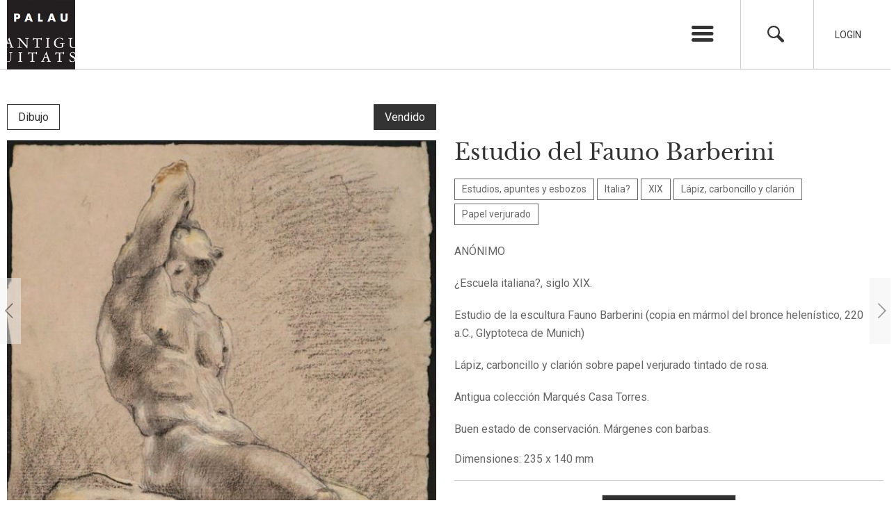

--- FILE ---
content_type: text/html; charset=UTF-8
request_url: https://palauantiguitats.com/dibujo/estucio-del-fauno-barberini/
body_size: 8792
content:
<!DOCTYPE html>
<html xmlns="http://www.w3.org/1999/xhtml" lang="es-ES">
<head>
	<title>Estudio del Fauno Barberini - Escuela italiana, siglo XIX</title>
	<meta charset="UTF-8" />
	<meta name="viewport" content="width=device-width, initial-scale=1.0, maximum-scale=1.0, user-scalable=no" />
	<link href="https://fonts.googleapis.com/css?family=Roboto:400,400i,700" rel="stylesheet">
	<meta name='robots' content='index, follow, max-image-preview:large, max-snippet:-1, max-video-preview:-1' />
	<style>img:is([sizes="auto" i], [sizes^="auto," i]) { contain-intrinsic-size: 3000px 1500px }</style>
	<link rel="alternate" hreflang="es" href="https://palauantiguitats.com/dibujo/estucio-del-fauno-barberini/" />
<link rel="alternate" hreflang="en" href="https://palauantiguitats.com/en/dibujo/estucio-del-fauno-barberini/" />
<link rel="alternate" hreflang="x-default" href="https://palauantiguitats.com/dibujo/estucio-del-fauno-barberini/" />

	<!-- This site is optimized with the Yoast SEO plugin v24.0 - https://yoast.com/wordpress/plugins/seo/ -->
	<meta name="description" content="Estudio del Fauno Barberini - Escuela italiana, siglo XIX - Antigua colección Marqués Casa Torres - buen estado de conservación" />
	<link rel="canonical" href="https://palauantiguitats.com/dibujo/estucio-del-fauno-barberini/" />
	<meta property="og:locale" content="es_ES" />
	<meta property="og:type" content="article" />
	<meta property="og:title" content="Estudio del Fauno Barberini - Escuela italiana, siglo XIX" />
	<meta property="og:description" content="Estudio del Fauno Barberini - Escuela italiana, siglo XIX - Antigua colección Marqués Casa Torres - buen estado de conservación" />
	<meta property="og:url" content="https://palauantiguitats.com/dibujo/estucio-del-fauno-barberini/" />
	<meta property="og:site_name" content="Palau Antiguitats" />
	<meta property="article:modified_time" content="2024-04-15T09:57:02+00:00" />
	<meta name="twitter:card" content="summary_large_image" />
	<script type="application/ld+json" class="yoast-schema-graph">{"@context":"https://schema.org","@graph":[{"@type":"WebPage","@id":"https://palauantiguitats.com/dibujo/estucio-del-fauno-barberini/","url":"https://palauantiguitats.com/dibujo/estucio-del-fauno-barberini/","name":"Estudio del Fauno Barberini - Escuela italiana, siglo XIX","isPartOf":{"@id":"https://palauantiguitats.com/#website"},"datePublished":"2021-01-20T17:25:19+00:00","dateModified":"2024-04-15T09:57:02+00:00","description":"Estudio del Fauno Barberini - Escuela italiana, siglo XIX - Antigua colección Marqués Casa Torres - buen estado de conservación","breadcrumb":{"@id":"https://palauantiguitats.com/dibujo/estucio-del-fauno-barberini/#breadcrumb"},"inLanguage":"es","potentialAction":[{"@type":"ReadAction","target":["https://palauantiguitats.com/dibujo/estucio-del-fauno-barberini/"]}]},{"@type":"BreadcrumbList","@id":"https://palauantiguitats.com/dibujo/estucio-del-fauno-barberini/#breadcrumb","itemListElement":[{"@type":"ListItem","position":1,"name":"Portada","item":"https://palauantiguitats.com/"},{"@type":"ListItem","position":2,"name":"Dibujos","item":"https://palauantiguitats.com/dibujo/"},{"@type":"ListItem","position":3,"name":"Estudio del Fauno Barberini"}]},{"@type":"WebSite","@id":"https://palauantiguitats.com/#website","url":"https://palauantiguitats.com/","name":"Palau Antiguitats","description":"Compra venta de antigüedades. Especializados en grabado y dibujo antiguo","publisher":{"@id":"https://palauantiguitats.com/#organization"},"potentialAction":[{"@type":"SearchAction","target":{"@type":"EntryPoint","urlTemplate":"https://palauantiguitats.com/?s={search_term_string}"},"query-input":{"@type":"PropertyValueSpecification","valueRequired":true,"valueName":"search_term_string"}}],"inLanguage":"es"},{"@type":"Organization","@id":"https://palauantiguitats.com/#organization","name":"Palau Antiguitats","url":"https://palauantiguitats.com/","logo":{"@type":"ImageObject","inLanguage":"es","@id":"https://palauantiguitats.com/#/schema/logo/image/","url":"https://palauantiguitats.com/wp-content/uploads/2018/01/cropped-logo.png","contentUrl":"https://palauantiguitats.com/wp-content/uploads/2018/01/cropped-logo.png","width":512,"height":512,"caption":"Palau Antiguitats"},"image":{"@id":"https://palauantiguitats.com/#/schema/logo/image/"},"sameAs":["https://www.instagram.com/palauantiguitats/"]}]}</script>
	<!-- / Yoast SEO plugin. -->


<link rel="shortcut icon" href="https://palauantiguitats.com/wp-content/themes/palauantiguitats/images/favicon.ico" type="image/vnd.microsoft.icon"/><link rel="icon" href="https://palauantiguitats.com/wp-content/themes/palauantiguitats/images/favicon.ico" type="image/x-ico"/><script type="text/javascript">
/* <![CDATA[ */
window._wpemojiSettings = {"baseUrl":"https:\/\/s.w.org\/images\/core\/emoji\/15.0.3\/72x72\/","ext":".png","svgUrl":"https:\/\/s.w.org\/images\/core\/emoji\/15.0.3\/svg\/","svgExt":".svg","source":{"concatemoji":"https:\/\/palauantiguitats.com\/wp-includes\/js\/wp-emoji-release.min.js?ver=6.7.2"}};
/*! This file is auto-generated */
!function(i,n){var o,s,e;function c(e){try{var t={supportTests:e,timestamp:(new Date).valueOf()};sessionStorage.setItem(o,JSON.stringify(t))}catch(e){}}function p(e,t,n){e.clearRect(0,0,e.canvas.width,e.canvas.height),e.fillText(t,0,0);var t=new Uint32Array(e.getImageData(0,0,e.canvas.width,e.canvas.height).data),r=(e.clearRect(0,0,e.canvas.width,e.canvas.height),e.fillText(n,0,0),new Uint32Array(e.getImageData(0,0,e.canvas.width,e.canvas.height).data));return t.every(function(e,t){return e===r[t]})}function u(e,t,n){switch(t){case"flag":return n(e,"\ud83c\udff3\ufe0f\u200d\u26a7\ufe0f","\ud83c\udff3\ufe0f\u200b\u26a7\ufe0f")?!1:!n(e,"\ud83c\uddfa\ud83c\uddf3","\ud83c\uddfa\u200b\ud83c\uddf3")&&!n(e,"\ud83c\udff4\udb40\udc67\udb40\udc62\udb40\udc65\udb40\udc6e\udb40\udc67\udb40\udc7f","\ud83c\udff4\u200b\udb40\udc67\u200b\udb40\udc62\u200b\udb40\udc65\u200b\udb40\udc6e\u200b\udb40\udc67\u200b\udb40\udc7f");case"emoji":return!n(e,"\ud83d\udc26\u200d\u2b1b","\ud83d\udc26\u200b\u2b1b")}return!1}function f(e,t,n){var r="undefined"!=typeof WorkerGlobalScope&&self instanceof WorkerGlobalScope?new OffscreenCanvas(300,150):i.createElement("canvas"),a=r.getContext("2d",{willReadFrequently:!0}),o=(a.textBaseline="top",a.font="600 32px Arial",{});return e.forEach(function(e){o[e]=t(a,e,n)}),o}function t(e){var t=i.createElement("script");t.src=e,t.defer=!0,i.head.appendChild(t)}"undefined"!=typeof Promise&&(o="wpEmojiSettingsSupports",s=["flag","emoji"],n.supports={everything:!0,everythingExceptFlag:!0},e=new Promise(function(e){i.addEventListener("DOMContentLoaded",e,{once:!0})}),new Promise(function(t){var n=function(){try{var e=JSON.parse(sessionStorage.getItem(o));if("object"==typeof e&&"number"==typeof e.timestamp&&(new Date).valueOf()<e.timestamp+604800&&"object"==typeof e.supportTests)return e.supportTests}catch(e){}return null}();if(!n){if("undefined"!=typeof Worker&&"undefined"!=typeof OffscreenCanvas&&"undefined"!=typeof URL&&URL.createObjectURL&&"undefined"!=typeof Blob)try{var e="postMessage("+f.toString()+"("+[JSON.stringify(s),u.toString(),p.toString()].join(",")+"));",r=new Blob([e],{type:"text/javascript"}),a=new Worker(URL.createObjectURL(r),{name:"wpTestEmojiSupports"});return void(a.onmessage=function(e){c(n=e.data),a.terminate(),t(n)})}catch(e){}c(n=f(s,u,p))}t(n)}).then(function(e){for(var t in e)n.supports[t]=e[t],n.supports.everything=n.supports.everything&&n.supports[t],"flag"!==t&&(n.supports.everythingExceptFlag=n.supports.everythingExceptFlag&&n.supports[t]);n.supports.everythingExceptFlag=n.supports.everythingExceptFlag&&!n.supports.flag,n.DOMReady=!1,n.readyCallback=function(){n.DOMReady=!0}}).then(function(){return e}).then(function(){var e;n.supports.everything||(n.readyCallback(),(e=n.source||{}).concatemoji?t(e.concatemoji):e.wpemoji&&e.twemoji&&(t(e.twemoji),t(e.wpemoji)))}))}((window,document),window._wpemojiSettings);
/* ]]> */
</script>
	<style type="text/css">
	img.wp-smiley,
	img.emoji {
		display: inline !important;
		border: none !important;
		box-shadow: none !important;
		height: 1em !important;
		width: 1em !important;
		margin: 0 0.07em !important;
		vertical-align: -0.1em !important;
		background: none !important;
		padding: 0 !important;
	}
	</style>
	<link rel='stylesheet' id='jquery-auto-complete-css' href='https://cdnjs.cloudflare.com/ajax/libs/jquery-autocomplete/1.0.7/jquery.auto-complete.css?ver=1.0.7' type='text/css' media='all' />
<link rel='stylesheet' id='owl.carousel-css' href='https://palauantiguitats.com/wp-content/themes/palauantiguitats/js/owl-carousel/assets/owl.carousel.min.css?ver=6.7.2' type='text/css' media='all' />
<link rel='stylesheet' id='owl.theme.default-css' href='https://palauantiguitats.com/wp-content/themes/palauantiguitats/js/owl-carousel/assets/owl.theme.default.min.css?ver=6.7.2' type='text/css' media='all' />
<link rel='stylesheet' id='iuttu-css' href='https://palauantiguitats.com/wp-content/themes/palauantiguitats/style.css?ver=6.7.2' type='text/css' media='all' />
<link rel="https://api.w.org/" href="https://palauantiguitats.com/wp-json/" /><link rel="alternate" title="oEmbed (JSON)" type="application/json+oembed" href="https://palauantiguitats.com/wp-json/oembed/1.0/embed?url=https%3A%2F%2Fpalauantiguitats.com%2Fdibujo%2Festucio-del-fauno-barberini%2F" />
<link rel="alternate" title="oEmbed (XML)" type="text/xml+oembed" href="https://palauantiguitats.com/wp-json/oembed/1.0/embed?url=https%3A%2F%2Fpalauantiguitats.com%2Fdibujo%2Festucio-del-fauno-barberini%2F&#038;format=xml" />
<meta name="generator" content="WPML ver:4.7.1 stt:1,2;" />
	<noscript><style>.woocommerce-product-gallery{ opacity: 1 !important; }</style></noscript>
	<style class='wp-fonts-local' type='text/css'>
@font-face{font-family:Inter;font-style:normal;font-weight:300 900;font-display:fallback;src:url('https://palauantiguitats.com/wp-content/plugins/woocommerce/assets/fonts/Inter-VariableFont_slnt,wght.woff2') format('woff2');font-stretch:normal;}
@font-face{font-family:Cardo;font-style:normal;font-weight:400;font-display:fallback;src:url('https://palauantiguitats.com/wp-content/plugins/woocommerce/assets/fonts/cardo_normal_400.woff2') format('woff2');}
</style>
	<script>
	  (function(i,s,o,g,r,a,m){i['GoogleAnalyticsObject']=r;i[r]=i[r]||function(){
	  (i[r].q=i[r].q||[]).push(arguments)},i[r].l=1*new Date();a=s.createElement(o),
	  m=s.getElementsByTagName(o)[0];a.async=1;a.src=g;m.parentNode.insertBefore(a,m)
	  })(window,document,'script','https://www.google-analytics.com/analytics.js','ga');

	  ga('create', 'UA-104412170-1', 'auto');
	  ga('send', 'pageview');

	</script>
</head>

<body class="dibujo-template-default single single-dibujo postid-12590 theme-palauantiguitats woocommerce-no-js lang_es">

<div id="pagina">

	<section id="cabecera_wrapper">
		<header id="cabecera">

			<div class="wrapper">
				<hgroup>
												<div class="logo">
							<a href="https://palauantiguitats.com" title="Palau Antiguitats" rel="start">
								<img src="https://palauantiguitats.com/wp-content/themes/palauantiguitats/images/logo.png" alt="" title="" />
							</a>
						</div>
				</hgroup>
				<div class="opciones">
					<ul>
						<li class="lanzador_menu">
							<a href="" title="Menú" class="icon-menu lanzador"></a>
							<ul id="menu-menu-principal" class="menu"><li id="menu-item-7700" class="menu-item menu-item-type-custom menu-item-object-custom menu-item-has-children menu-item-7700"><a href="#">Palau Antiguitats</a>
<ul class="sub-menu">
	<li id="menu-item-7702" class="menu-item menu-item-type-post_type menu-item-object-page menu-item-7702"><a href="https://palauantiguitats.com/quienes-somos/">Quiénes somos</a></li>
	<li id="menu-item-7701" class="menu-item menu-item-type-post_type menu-item-object-page menu-item-7701"><a href="https://palauantiguitats.com/gabinete-artes-graficas/">Gabinete de Artes Gráficas</a></li>
</ul>
</li>
<li id="menu-item-7703" class="menu-item menu-item-type-custom menu-item-object-custom menu-item-has-children menu-item-7703"><a href="#">Catálogo</a>
<ul class="sub-menu">
	<li id="menu-item-7705" class="menu-item menu-item-type-post_type_archive menu-item-object-grabado menu-item-7705"><a href="https://palauantiguitats.com/grabado/">Grabados</a></li>
	<li id="menu-item-7704" class="menu-item menu-item-type-post_type_archive menu-item-object-dibujo menu-item-7704"><a href="https://palauantiguitats.com/dibujo/">Dibujos</a></li>
	<li id="menu-item-7707" class="menu-item menu-item-type-post_type_archive menu-item-object-objetoarte menu-item-7707"><a href="https://palauantiguitats.com/objetoarte/">Objetos de arte</a></li>
	<li id="menu-item-7708" class="menu-item menu-item-type-post_type_archive menu-item-object-pintura menu-item-7708"><a href="https://palauantiguitats.com/pintura/">Pinturas</a></li>
	<li id="menu-item-7706" class="menu-item menu-item-type-post_type_archive menu-item-object-mueble menu-item-7706"><a href="https://palauantiguitats.com/mueble/">Muebles</a></li>
</ul>
</li>
<li id="menu-item-31445" class="menu-item menu-item-type-post_type menu-item-object-page menu-item-31445"><a href="https://palauantiguitats.com/artistas/">Artistas</a></li>
<li id="menu-item-7710" class="menu-item menu-item-type-post_type_archive menu-item-object-exposicion menu-item-7710"><a href="https://palauantiguitats.com/exposicion/">Exposiciones</a></li>
<li id="menu-item-7711" class="menu-item menu-item-type-post_type_archive menu-item-object-salon menu-item-7711"><a href="https://palauantiguitats.com/salon/">Salones y Ferias</a></li>
<li id="menu-item-7713" class="menu-item menu-item-type-post_type menu-item-object-page menu-item-7713"><a href="https://palauantiguitats.com/palau-al-dia/">Noticias</a></li>
<li id="menu-item-7712" class="menu-item menu-item-type-post_type menu-item-object-page menu-item-7712"><a href="https://palauantiguitats.com/contacto/">Contacto</a></li>
<li class="menu-item idioma"><a href="https://palauantiguitats.com/dibujo/estucio-del-fauno-barberini/">Español</a></li><li class="menu-item idioma"><a href="https://palauantiguitats.com/en/dibujo/estucio-del-fauno-barberini/">English</a></li></ul>						</li>
						<li class="buscador">
							<a href="#" title="Buscador" class="icon-search"></a>
						</li>
												<li class="login">
							<a href="#" title="Login">Login</a>
						</li>
											</ul>
				</div>
			</div>

		</header>

	</section>

	<div id="buscador">
		<div class="wrapper">
			<form role="search" method="get" id="searchform" class="searchform" action="https://palauantiguitats.com">
				<label for="s">Buscar</label>
				<input type="text" value="" name="s" id="s" />
				<a href="#" title="Cerrar" class="icon-cancel"></a>
			</form>
		</div>
	</div>

		<div id="login" class="">
		<div class="wrapper">
			<form name="loginform" id="loginform" method="post">

				<p class="login-username">
					<label for="user_login">Usuario</label>
					<input type="text" name="log" id="user_login" class="input">
				</p>
				<p class="login-password">
					<label for="user_pass">Contraseña</label>
					<input type="password" name="pwd" id="user_pass" class="input">
				</p>

				<p class="login-submit">
					<input type="submit" name="wp-submit" id="wp-submit" class="button button-primary" value="Acceder">
					<input type="hidden" name="redirect_to" value="http://palauantiguitats.com/">
				</p>

				<a href="#" title="Cerrar" class="icon-cancel"></a>

			</form>
		</div>
	</div>	<section id="contenido_wrapper" class="wrapper">

		
				<div class="tipo_estado">
			<h2 class="tipo">
				<a href="https://palauantiguitats.com/dibujo/" title="Dibujo">
					Dibujo				</a>
			</h2>
										<div class="vendido">Vendido</div>
								</div>
		
		<div id="contenido">

						<div class="multimedia single_image">
								<div class="item">
					<a href="https://palauantiguitats.com/wp-content/uploads/2021/01/D0729.jpg" title="" rel="lightbox">
                        <img width="593" height="888" src="https://palauantiguitats.com/wp-content/uploads/2021/01/D0729.jpg" class="attachment-medium size-medium" alt="Estudio del Fauno Barberini. . " decoding="async" fetchpriority="high" />					</a>
				</div>
							</div>
			
			
			<div class="ficha">
				<h1>Estudio del Fauno Barberini</h1>

				
				
								<div class="datacion"></div>
				
				<div class="categorias">
							<h3>
			<a href="https://palauantiguitats.com/tematica/estudios-apuntes-y-esbozos/" title="Estudios, apuntes y esbozos">Estudios, apuntes y esbozos</a>
		</h3>
		<h3>
			<a href="https://palauantiguitats.com/pais/italia-2/" title="Italia?">Italia?</a>
		</h3>
		<h3>
			<a href="https://palauantiguitats.com/siglo/xix/" title="XIX">XIX</a>
		</h3>
		<h3>
			<a href="https://palauantiguitats.com/tecnica-dibujo/lapiz-carboncillo-y-clarion/" title="Lápiz, carboncillo y clarión">Lápiz, carboncillo y clarión</a>
		</h3>
		<h3>
			<a href="https://palauantiguitats.com/soporte-dibujo/papel-verjurado/" title="Papel verjurado">Papel verjurado</a>
		</h3>
				</div>

				<div class="descripcion"><p>ANÓNIMO</p>
<p>¿Escuela italiana?, siglo XIX.</p>
<p>Estudio de la escultura Fauno Barberini (copia en mármol del bronce helenístico, 220 a.C., Glyptoteca de Munich)</p>
<p>Lápiz, carboncillo y clarión sobre papel verjurado tintado de rosa.</p>
<p>Antigua colección Marqués Casa Torres.</p>
<p>Buen estado de conservación. Márgenes con barbas.</p>
</div>

								<div class="dimensiones">Dimensiones: 235 x 140 mm</div>
				
				
				


				<div class="acciones">
					                                            <div class="consulta">
                            <a href="https://palauantiguitats.com/contacto/?id=12590&pt=dibujo" title="Consulta esta obra">Consulta esta obra</a>
                        </div>
                    				</div>
			</div>

		</div>

				<div class="single_navigation">
			<ul>
								<li class="prev"><a href="https://palauantiguitats.com/dibujo/esbozo-erotico-mujer-estirada/" rel="next"><span class="icon-left-open-big"></span></a></li>
												<li class="next"><a href="https://palauantiguitats.com/dibujo/mujer-desnuda-espaldas-2/" rel="prev"><span class="icon-right-open-big"></span></a></li>
							</ul>
		</div>
		
		
	</section>

<script type="application/ld+json">{"@context":"http:\/\/schema.org\/","name":"Estudio del Fauno Barberini","description":"AN\u00d3NIMO\r\n\r\n\u00bfEscuela italiana?, siglo XIX.\r\n\r\nEstudio de la escultura Fauno Barberini (copia en m\u00e1rmol del bronce helen\u00edstico, 220 a.C., Glyptoteca de Munich)\r\n\r\nL\u00e1piz, carboncillo y clari\u00f3n sobre papel verjurado tintado de rosa.\r\n\r\nAntigua colecci\u00f3n Marqu\u00e9s Casa Torres.\r\n\r\nBuen estado de conservaci\u00f3n. M\u00e1rgenes con barbas.","url":"https:\/\/palauantiguitats.com\/dibujo\/estucio-del-fauno-barberini\/","additionalType":"Dibujo","@type":"CreativeWork","image":"https:\/\/palauantiguitats.com\/wp-content\/uploads\/2021\/01\/D0729.jpg"}</script>

<footer>
	<div class="wrapper">
		<div class="mapa" style="background-image:url(https://palauantiguitats.com/wp-content/themes/palauantiguitats/images/mapa.png)">
			<a href="https://www.google.es/maps/place/Palau+Antiguitats/@41.3982024,2.1555719,17z/data=!3m1!4b1!4m5!3m4!1s0x12a4a296fbbb8e89:0x135b816022c6a38d!8m2!3d41.3982024!4d2.1577606" title="Ver mapa" target="_blank">Ver mapa</a>
		</div>
		<ul class="sidebar_pie_superior sidebar">
			<li id="text-6" class="widget-impar widget-primero widget-1 widget widget_text">			<div class="textwidget"><a href="/" title="Palau Antiguitats"><img src="/wp-content/themes/palauantiguitats/images/logo_pie.png" title="Palau Antiguitats" alt="Palau Antiguitats" /></a></div>
		</li><li id="nav_menu-5" class="widget-par widget-2 widget widget_nav_menu"><h2 class="widget_titulo">Palau Antiguitats</h2><div class="menu-palau-antiguitats-container"><ul id="menu-palau-antiguitats" class="menu"><li id="menu-item-8382" class="menu-item menu-item-type-post_type menu-item-object-page menu-item-8382"><a href="https://palauantiguitats.com/quienes-somos/">Quiénes somos</a></li>
<li id="menu-item-8381" class="menu-item menu-item-type-post_type menu-item-object-page menu-item-8381"><a href="https://palauantiguitats.com/gabinete-artes-graficas/">Gabinete de Artes Gráficas</a></li>
</ul></div></li><li id="nav_menu-3" class="widget-impar widget-3 widget widget_nav_menu"><h2 class="widget_titulo">Catálogo</h2><div class="menu-galeria-container"><ul id="menu-galeria" class="menu"><li id="menu-item-8383" class="menu-item menu-item-type-post_type_archive menu-item-object-grabado menu-item-8383"><a href="https://palauantiguitats.com/grabado/">Grabados</a></li>
<li id="menu-item-8384" class="menu-item menu-item-type-post_type_archive menu-item-object-dibujo menu-item-8384"><a href="https://palauantiguitats.com/dibujo/">Dibujos</a></li>
<li id="menu-item-8386" class="menu-item menu-item-type-post_type_archive menu-item-object-mueble menu-item-8386"><a href="https://palauantiguitats.com/mueble/">Muebles</a></li>
<li id="menu-item-8387" class="menu-item menu-item-type-post_type_archive menu-item-object-pintura menu-item-8387"><a href="https://palauantiguitats.com/pintura/">Pinturas</a></li>
<li id="menu-item-8385" class="menu-item menu-item-type-post_type_archive menu-item-object-objetoarte menu-item-8385"><a href="https://palauantiguitats.com/objetoarte/">Objetos de arte</a></li>
</ul></div></li><li id="nav_menu-4" class="widget-par widget-último widget-4 widget widget_nav_menu"><h2 class="widget_titulo">Noticias</h2><div class="menu-palau-al-dia-container"><ul id="menu-palau-al-dia" class="menu"><li id="menu-item-8388" class="menu-item menu-item-type-post_type_archive menu-item-object-exposicion menu-item-8388"><a href="https://palauantiguitats.com/exposicion/">Exposiciones</a></li>
<li id="menu-item-8389" class="menu-item menu-item-type-post_type_archive menu-item-object-salon menu-item-8389"><a href="https://palauantiguitats.com/salon/">Salones</a></li>
<li id="menu-item-8390" class="menu-item menu-item-type-post_type menu-item-object-page menu-item-8390"><a href="https://palauantiguitats.com/palau-al-dia/">Noticias</a></li>
</ul></div></li>		</ul>
		<ul class="sidebar_pie_inferior sidebar">
			<li id="text-2" class="widget-impar widget-primero widget-1 widget widget_text"><h2 class="widget_titulo">Visítanos</h2>			<div class="textwidget">Carrer de Gràcia, 1<br />
08012 Barcelona<br />
Horario de apertura: de lunes a viernes, de 9:30 a 13:30.<br />
Le recomendamos conciertar cita previa.

</div>
		</li><li id="text-3" class="widget-par widget-2 widget widget_text"><h2 class="widget_titulo">Pregúntanos</h2>			<div class="textwidget"><a href="mailto:info@palauantiguitats.com" title="Palau Antiguitats">info@palauantiguitats.com</a><br />
34 932 376 158<br />
34 637 454 075</div>
		</li><li id="text-4" class="widget-impar widget-3 widget widget_text"><h2 class="widget_titulo">Síguenos</h2>			<div class="textwidget"><ul class="enlaces_sociales">
	<li><a href="https://www.facebook.com/PALAU-ANTIGUITATS-190207504357860/" title="Facebook"><span class="icon-facebook" target="_blank"></span></a></li>
<li><a href="https://www.instagram.com/palauantiguitats/" title="Instagram"><span class="icon-instagram" target="_blank"></span></a></li>
</ul></div>
		</li><li id="text-5" class="widget-par widget-último widget-4 widget widget_text"><h2 class="widget_titulo">© Palau Antiguitats 2026</h2>			<div class="textwidget"><a href="https://palauantiguitats.com/aviso-legal/" title="Aviso legal">Aviso legal</a><br />
</div>
		</li>		</ul>
	</div>
</footer>

<div class="overlay"></div>

<script type="text/javascript" src="https://palauantiguitats.com/wp-includes/js/jquery/jquery.min.js?ver=3.7.1" id="jquery-core-js"></script>
<script type="text/javascript" src="https://palauantiguitats.com/wp-includes/js/jquery/jquery-migrate.min.js?ver=3.4.1" id="jquery-migrate-js"></script>
<script type="text/javascript" src="https://palauantiguitats.com/wp-content/plugins/responsive-lightbox/assets/infinitescroll/infinite-scroll.pkgd.min.js?ver=6.7.2" id="responsive-lightbox-infinite-scroll-js"></script>
<script type="text/javascript" src="https://palauantiguitats.com/wp-content/plugins/woocommerce/assets/js/jquery-blockui/jquery.blockUI.min.js?ver=2.7.0-wc.9.6.2" id="jquery-blockui-js" defer="defer" data-wp-strategy="defer"></script>
<script type="text/javascript" src="https://palauantiguitats.com/wp-content/plugins/woocommerce/assets/js/frontend/add-to-cart.min.js?ver=9.6.2" id="wc-add-to-cart-js" defer="defer" data-wp-strategy="defer"></script>
<script type="text/javascript" src="https://palauantiguitats.com/wp-content/plugins/woocommerce/assets/js/js-cookie/js.cookie.min.js?ver=2.1.4-wc.9.6.2" id="js-cookie-js" defer="defer" data-wp-strategy="defer"></script>
<script type="text/javascript" src="https://palauantiguitats.com/wp-content/plugins/woocommerce/assets/js/frontend/woocommerce.min.js?ver=9.6.2" id="woocommerce-js" defer="defer" data-wp-strategy="defer"></script>
<script type="text/javascript" src="https://palauantiguitats.com/wp-content/themes/palauantiguitats/js/owl-carousel/owl.carousel.min.js?ver=6.7.2" id="owl.carousel-js"></script>
<script type="text/javascript" src="https://palauantiguitats.com/wp-includes/js/jquery/ui/core.min.js?ver=1.13.3" id="jquery-ui-core-js"></script>
<script type="text/javascript" src="https://palauantiguitats.com/wp-includes/js/jquery/ui/menu.min.js?ver=1.13.3" id="jquery-ui-menu-js"></script>
<script type="text/javascript" src="https://palauantiguitats.com/wp-includes/js/dist/dom-ready.min.js?ver=f77871ff7694fffea381" id="wp-dom-ready-js"></script>
<script type="text/javascript" src="https://palauantiguitats.com/wp-includes/js/dist/hooks.min.js?ver=4d63a3d491d11ffd8ac6" id="wp-hooks-js"></script>
<script type="text/javascript" src="https://palauantiguitats.com/wp-includes/js/dist/i18n.min.js?ver=5e580eb46a90c2b997e6" id="wp-i18n-js"></script>
<script type="text/javascript" id="wp-i18n-js-after">
/* <![CDATA[ */
wp.i18n.setLocaleData( { 'text direction\u0004ltr': [ 'ltr' ] } );
/* ]]> */
</script>
<script type="text/javascript" id="wp-a11y-js-translations">
/* <![CDATA[ */
( function( domain, translations ) {
	var localeData = translations.locale_data[ domain ] || translations.locale_data.messages;
	localeData[""].domain = domain;
	wp.i18n.setLocaleData( localeData, domain );
} )( "default", {"translation-revision-date":"2025-03-22 16:26:39+0000","generator":"GlotPress\/4.0.1","domain":"messages","locale_data":{"messages":{"":{"domain":"messages","plural-forms":"nplurals=2; plural=n != 1;","lang":"es"},"Notifications":["Avisos"]}},"comment":{"reference":"wp-includes\/js\/dist\/a11y.js"}} );
/* ]]> */
</script>
<script type="text/javascript" src="https://palauantiguitats.com/wp-includes/js/dist/a11y.min.js?ver=3156534cc54473497e14" id="wp-a11y-js"></script>
<script type="text/javascript" src="https://palauantiguitats.com/wp-includes/js/jquery/ui/autocomplete.min.js?ver=1.13.3" id="jquery-ui-autocomplete-js"></script>
<script type="text/javascript" id="iuttu-js-extra">
/* <![CDATA[ */
var global = {"ajax":"https:\/\/palauantiguitats.com\/wp-admin\/admin-ajax.php","language":"es"};
/* ]]> */
</script>
<script type="text/javascript" src="https://palauantiguitats.com/wp-content/themes/palauantiguitats/js/site.js?ver=6.7.2" id="iuttu-js"></script>
	<script type='text/javascript'>
		(function () {
			var c = document.body.className;
			c = c.replace(/woocommerce-no-js/, 'woocommerce-js');
			document.body.className = c;
		})();
	</script>
	<link rel='stylesheet' id='wc-blocks-style-css' href='https://palauantiguitats.com/wp-content/plugins/woocommerce/assets/client/blocks/wc-blocks.css?ver=wc-9.6.2' type='text/css' media='all' />
<style id='wp-emoji-styles-inline-css' type='text/css'>

	img.wp-smiley, img.emoji {
		display: inline !important;
		border: none !important;
		box-shadow: none !important;
		height: 1em !important;
		width: 1em !important;
		margin: 0 0.07em !important;
		vertical-align: -0.1em !important;
		background: none !important;
		padding: 0 !important;
	}
</style>
<link rel='stylesheet' id='wp-block-library-css' href='https://palauantiguitats.com/wp-includes/css/dist/block-library/style.min.css?ver=6.7.2' type='text/css' media='all' />
<link rel='stylesheet' id='classic-theme-styles-css' href='https://palauantiguitats.com/wp-includes/css/classic-themes.min.css?ver=6.7.2' type='text/css' media='all' />
<link rel='stylesheet' id='responsive-lightbox-swipebox-css' href='https://palauantiguitats.com/wp-content/plugins/responsive-lightbox/assets/swipebox/swipebox.min.css?ver=2.4.8' type='text/css' media='all' />
<link rel='stylesheet' id='woocommerce-layout-css' href='https://palauantiguitats.com/wp-content/plugins/woocommerce/assets/css/woocommerce-layout.css?ver=9.6.2' type='text/css' media='all' />
<link rel='stylesheet' id='woocommerce-smallscreen-css' href='https://palauantiguitats.com/wp-content/plugins/woocommerce/assets/css/woocommerce-smallscreen.css?ver=9.6.2' type='text/css' media='only screen and (max-width: 768px)' />
<link rel='stylesheet' id='woocommerce-general-css' href='https://palauantiguitats.com/wp-content/plugins/woocommerce/assets/css/woocommerce.css?ver=9.6.2' type='text/css' media='all' />
<style id='woocommerce-inline-inline-css' type='text/css'>
.woocommerce form .form-row .required { visibility: visible; }
</style>
<link rel='stylesheet' id='wpml-legacy-horizontal-list-0-css' href='https://palauantiguitats.com/wp-content/plugins/sitepress-multilingual-cms/templates/language-switchers/legacy-list-horizontal/style.min.css?ver=1' type='text/css' media='all' />
<link rel='stylesheet' id='brands-styles-css' href='https://palauantiguitats.com/wp-content/plugins/woocommerce/assets/css/brands.css?ver=9.6.2' type='text/css' media='all' />
<style id='akismet-widget-style-inline-css' type='text/css'>

			.a-stats {
				--akismet-color-mid-green: #357b49;
				--akismet-color-white: #fff;
				--akismet-color-light-grey: #f6f7f7;

				max-width: 350px;
				width: auto;
			}

			.a-stats * {
				all: unset;
				box-sizing: border-box;
			}

			.a-stats strong {
				font-weight: 600;
			}

			.a-stats a.a-stats__link,
			.a-stats a.a-stats__link:visited,
			.a-stats a.a-stats__link:active {
				background: var(--akismet-color-mid-green);
				border: none;
				box-shadow: none;
				border-radius: 8px;
				color: var(--akismet-color-white);
				cursor: pointer;
				display: block;
				font-family: -apple-system, BlinkMacSystemFont, 'Segoe UI', 'Roboto', 'Oxygen-Sans', 'Ubuntu', 'Cantarell', 'Helvetica Neue', sans-serif;
				font-weight: 500;
				padding: 12px;
				text-align: center;
				text-decoration: none;
				transition: all 0.2s ease;
			}

			/* Extra specificity to deal with TwentyTwentyOne focus style */
			.widget .a-stats a.a-stats__link:focus {
				background: var(--akismet-color-mid-green);
				color: var(--akismet-color-white);
				text-decoration: none;
			}

			.a-stats a.a-stats__link:hover {
				filter: brightness(110%);
				box-shadow: 0 4px 12px rgba(0, 0, 0, 0.06), 0 0 2px rgba(0, 0, 0, 0.16);
			}

			.a-stats .count {
				color: var(--akismet-color-white);
				display: block;
				font-size: 1.5em;
				line-height: 1.4;
				padding: 0 13px;
				white-space: nowrap;
			}
		
</style>
<script type="text/javascript" src="https://palauantiguitats.com/wp-content/plugins/responsive-lightbox/assets/swipebox/jquery.swipebox.min.js?ver=2.4.8" id="responsive-lightbox-swipebox-js"></script>
<script type="text/javascript" src="https://palauantiguitats.com/wp-includes/js/underscore.min.js?ver=1.13.7" id="underscore-js"></script>
<script type="text/javascript" id="responsive-lightbox-js-before">
/* <![CDATA[ */
var rlArgs = {"script":"swipebox","selector":"lightbox","customEvents":"","activeGalleries":true,"animation":true,"hideCloseButtonOnMobile":false,"removeBarsOnMobile":false,"hideBars":true,"hideBarsDelay":5000,"videoMaxWidth":1080,"useSVG":true,"loopAtEnd":false,"woocommerce_gallery":false,"ajaxurl":"https:\/\/palauantiguitats.com\/wp-admin\/admin-ajax.php","nonce":"641113996f","preview":false,"postId":12590,"scriptExtension":false};
/* ]]> */
</script>
<script type="text/javascript" src="https://palauantiguitats.com/wp-content/plugins/responsive-lightbox/js/front.js?ver=2.4.8" id="responsive-lightbox-js"></script>
<script type="text/javascript" src="https://use.fontawesome.com/72ec4f1b27.js" id="fontawesome-js"></script>
<script type="text/javascript" src="https://palauantiguitats.com/wp-content/plugins/woocommerce/assets/js/sourcebuster/sourcebuster.min.js?ver=9.6.2" id="sourcebuster-js-js"></script>
<script type="text/javascript" id="wc-order-attribution-js-extra">
/* <![CDATA[ */
var wc_order_attribution = {"params":{"lifetime":1.0000000000000001e-5,"session":30,"base64":false,"ajaxurl":"https:\/\/palauantiguitats.com\/wp-admin\/admin-ajax.php","prefix":"wc_order_attribution_","allowTracking":true},"fields":{"source_type":"current.typ","referrer":"current_add.rf","utm_campaign":"current.cmp","utm_source":"current.src","utm_medium":"current.mdm","utm_content":"current.cnt","utm_id":"current.id","utm_term":"current.trm","utm_source_platform":"current.plt","utm_creative_format":"current.fmt","utm_marketing_tactic":"current.tct","session_entry":"current_add.ep","session_start_time":"current_add.fd","session_pages":"session.pgs","session_count":"udata.vst","user_agent":"udata.uag"}};
/* ]]> */
</script>
<script type="text/javascript" src="https://palauantiguitats.com/wp-content/plugins/woocommerce/assets/js/frontend/order-attribution.min.js?ver=9.6.2" id="wc-order-attribution-js"></script>
</body>
</html>

--- FILE ---
content_type: image/svg+xml
request_url: https://palauantiguitats.com/wp-content/themes/palauantiguitats/images/cerrar.svg
body_size: 854
content:
<?xml version="1.0" encoding="utf-8"?>
<!-- Generator: Adobe Illustrator 17.0.0, SVG Export Plug-In . SVG Version: 6.00 Build 0)  -->
<!DOCTYPE svg PUBLIC "-//W3C//DTD SVG 1.1//EN" "http://www.w3.org/Graphics/SVG/1.1/DTD/svg11.dtd">
<svg version="1.1" id="Capa_1" xmlns="http://www.w3.org/2000/svg" xmlns:xlink="http://www.w3.org/1999/xlink" x="0px" y="0px"
	 width="22px" height="22px" viewBox="0 0 22 22" enable-background="new 0 0 22 22" xml:space="preserve">
<path fill="#333333" d="M21.431,3.314L13.745,11l7.686,7.686l0,0C21.782,19.037,22,19.523,22,20.059C22,21.131,21.131,22,20.059,22
	c-0.536,0-1.021-0.217-1.373-0.569l0,0L11,13.745l-7.686,7.686l0,0C2.963,21.782,2.477,22,1.941,22C0.869,22,0,21.131,0,20.059
	c0-0.536,0.217-1.021,0.568-1.373l0,0L8.255,11L0.569,3.314l0,0C0.218,2.963,0.001,2.477,0.001,1.941C0.001,0.869,0.87,0,1.942,0
	c0.536,0,1.021,0.217,1.373,0.569l0,0L11,8.255l7.686-7.686l0,0C19.037,0.218,19.523,0,20.059,0C21.131,0,22,0.869,22,1.941
	C22,2.477,21.783,2.963,21.431,3.314L21.431,3.314z"/>
</svg>
